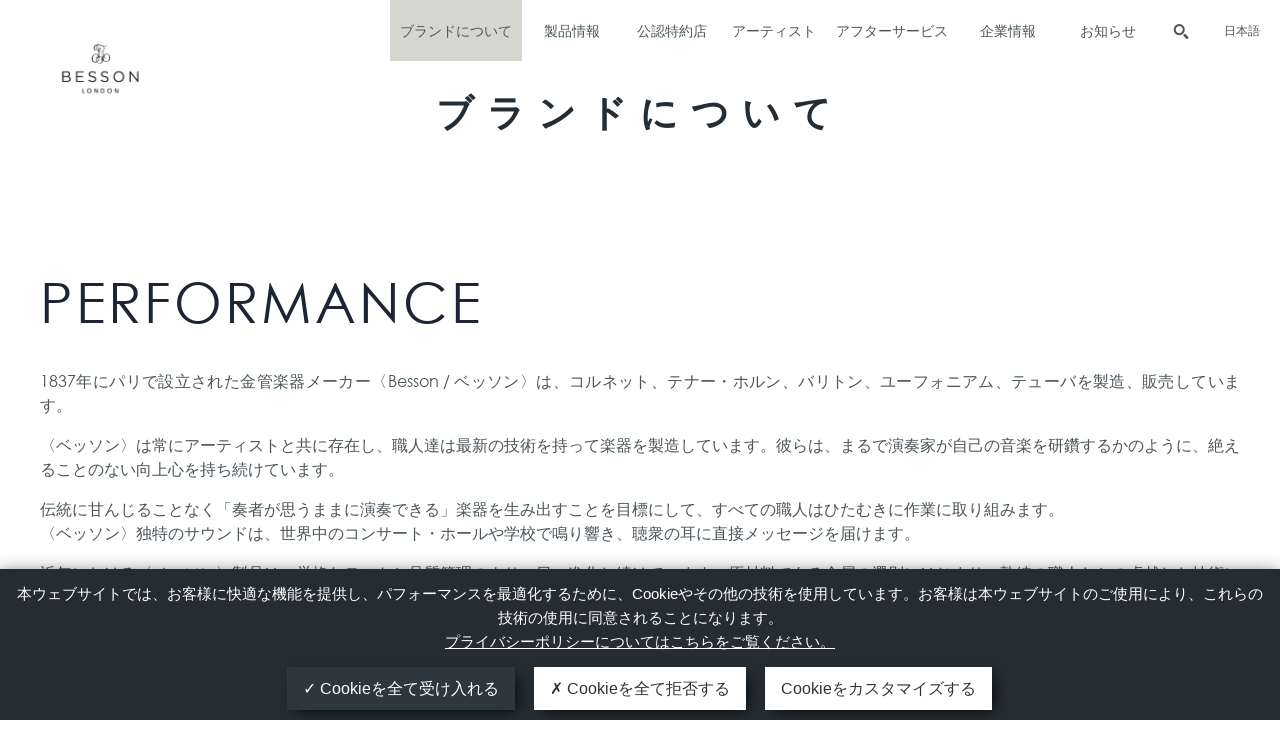

--- FILE ---
content_type: text/html; charset=UTF-8
request_url: https://www.besson.com/ja/about-us/
body_size: 10875
content:
<!DOCTYPE html>
<html lang="ja-JA">
<head>
    <meta charset="UTF-8">
    <meta name="viewport" content="width=device-width initial-scale=1.0">
    <!--<title> </title> -->

    <link rel="shortcut icon" href="https://www.besson.com/wp-content/themes/buffet/favicon.png" />
    <link rel="stylesheet" href="https://cdn.shptrn.com/media/css/product/shopatronJST-2.4.min.css" type="text/css" />

    <meta name='robots' content='index, follow, max-image-preview:large, max-snippet:-1, max-video-preview:-1' />

	<!-- This site is optimized with the Yoast SEO plugin v26.7 - https://yoast.com/wordpress/plugins/seo/ -->
	<title>ブランドについて - Besson</title>
	<link rel="canonical" href="https://www.besson.com/ja/about-us/" />
	<meta property="og:locale" content="en_US" />
	<meta property="og:type" content="article" />
	<meta property="og:title" content="ブランドについて - Besson" />
	<meta property="og:description" content="PERFORMANCE 1837年にパリで設立された金管楽器メーカー〈Besson / ベッソン〉は、コルネット、テナー・ホルン、バリトン、ユーフォニアム、テューバを製造、販売しています。 〈ベッソン〉は常にアーティストと共に存在し、職人達は最新の技術を持って楽器を製造しています。彼らは、まるで演奏家が自己の音楽を研鑽するかのように、絶えることのない向上心を持ち続けています。 伝統に甘んじることなく「奏者が思うままに演奏できる」楽器を生み出すことを目標にして、すべての職人はひたむきに作業に取り組みます。 〈ベッソン〉独特のサウンドは、世界中のコンサート・ホールや学校で鳴り響き、聴衆の耳に直接メッセージを届けます。 近年における〈ベッソン〉製品は、厳格なテストと品質管理のより、日々進化し続けています。原材料である金属の選別にはじまり、熟練の職人たちの卓越した技術による鍛造、組み立て、仕上げを経た後、プロフェッショナル奏者の最終チェックを受けて、一つ一つの楽器は世界中へと出荷されます。 〈ベッソン〉は「響き」というお金では買うことのできない価値を生み出すために、最高の楽器を音楽家のもとに届けます。" />
	<meta property="og:url" content="https://www.besson.com/ja/about-us/" />
	<meta property="og:site_name" content="Besson" />
	<meta property="article:publisher" content="https://www.facebook.com/BessonBrass" />
	<meta property="article:modified_time" content="2018-02-16T01:55:41+00:00" />
	<meta name="twitter:card" content="summary_large_image" />
	<script type="application/ld+json" class="yoast-schema-graph">{"@context":"https://schema.org","@graph":[{"@type":"WebPage","@id":"https://www.besson.com/ja/about-us/","url":"https://www.besson.com/ja/about-us/","name":"ブランドについて - Besson","isPartOf":{"@id":"http://www.besson.com/en/#website"},"datePublished":"2016-05-15T10:55:00+00:00","dateModified":"2018-02-16T01:55:41+00:00","inLanguage":"ja-JA","potentialAction":[{"@type":"ReadAction","target":["https://www.besson.com/ja/about-us/"]}]},{"@type":"WebSite","@id":"http://www.besson.com/en/#website","url":"http://www.besson.com/en/","name":"Besson","description":"","publisher":{"@id":"http://www.besson.com/en/#organization"},"potentialAction":[{"@type":"SearchAction","target":{"@type":"EntryPoint","urlTemplate":"http://www.besson.com/en/?s={search_term_string}"},"query-input":{"@type":"PropertyValueSpecification","valueRequired":true,"valueName":"search_term_string"}}],"inLanguage":"ja-JA"},{"@type":"Organization","@id":"http://www.besson.com/en/#organization","name":"Besson","url":"http://www.besson.com/en/","logo":{"@type":"ImageObject","inLanguage":"ja-JA","@id":"http://www.besson.com/en/#/schema/logo/image/","url":"https://wpmanager.buffet-group.com/besson/wp-content/uploads/sites/5/2018/10/logobesson_2017-2.png","contentUrl":"https://wpmanager.buffet-group.com/besson/wp-content/uploads/sites/5/2018/10/logobesson_2017-2.png","width":283,"height":283,"caption":"Besson"},"image":{"@id":"http://www.besson.com/en/#/schema/logo/image/"},"sameAs":["https://www.facebook.com/BessonBrass","https://www.instagram.com/bessonbrass","https://www.youtube.com/user/BessonLondon"]}]}</script>
	<!-- / Yoast SEO plugin. -->


<link rel='dns-prefetch' href='//wpmanager.buffet-group.com' />
<link rel="alternate" title="oEmbed (JSON)" type="application/json+oembed" href="https://www.besson.com/ja/wp-json/oembed/1.0/embed?url=https%3A%2F%2Fwww.besson.com%2Fja%2Fabout-us%2F" />
<link rel="alternate" title="oEmbed (XML)" type="text/xml+oembed" href="https://www.besson.com/ja/wp-json/oembed/1.0/embed?url=https%3A%2F%2Fwww.besson.com%2Fja%2Fabout-us%2F&#038;format=xml" />
<style id='wp-img-auto-sizes-contain-inline-css' type='text/css'>
img:is([sizes=auto i],[sizes^="auto," i]){contain-intrinsic-size:3000px 1500px}
/*# sourceURL=wp-img-auto-sizes-contain-inline-css */
</style>
<style id='wp-emoji-styles-inline-css' type='text/css'>

	img.wp-smiley, img.emoji {
		display: inline !important;
		border: none !important;
		box-shadow: none !important;
		height: 1em !important;
		width: 1em !important;
		margin: 0 0.07em !important;
		vertical-align: -0.1em !important;
		background: none !important;
		padding: 0 !important;
	}
/*# sourceURL=wp-emoji-styles-inline-css */
</style>
<link rel='stylesheet' id='wp-block-library-css' href='https://www.besson.com/wp-includes/css/dist/block-library/style.min.css?ver=6.9' type='text/css' media='all' />
<style id='global-styles-inline-css' type='text/css'>
:root{--wp--preset--aspect-ratio--square: 1;--wp--preset--aspect-ratio--4-3: 4/3;--wp--preset--aspect-ratio--3-4: 3/4;--wp--preset--aspect-ratio--3-2: 3/2;--wp--preset--aspect-ratio--2-3: 2/3;--wp--preset--aspect-ratio--16-9: 16/9;--wp--preset--aspect-ratio--9-16: 9/16;--wp--preset--color--black: #000000;--wp--preset--color--cyan-bluish-gray: #abb8c3;--wp--preset--color--white: #ffffff;--wp--preset--color--pale-pink: #f78da7;--wp--preset--color--vivid-red: #cf2e2e;--wp--preset--color--luminous-vivid-orange: #ff6900;--wp--preset--color--luminous-vivid-amber: #fcb900;--wp--preset--color--light-green-cyan: #7bdcb5;--wp--preset--color--vivid-green-cyan: #00d084;--wp--preset--color--pale-cyan-blue: #8ed1fc;--wp--preset--color--vivid-cyan-blue: #0693e3;--wp--preset--color--vivid-purple: #9b51e0;--wp--preset--gradient--vivid-cyan-blue-to-vivid-purple: linear-gradient(135deg,rgb(6,147,227) 0%,rgb(155,81,224) 100%);--wp--preset--gradient--light-green-cyan-to-vivid-green-cyan: linear-gradient(135deg,rgb(122,220,180) 0%,rgb(0,208,130) 100%);--wp--preset--gradient--luminous-vivid-amber-to-luminous-vivid-orange: linear-gradient(135deg,rgb(252,185,0) 0%,rgb(255,105,0) 100%);--wp--preset--gradient--luminous-vivid-orange-to-vivid-red: linear-gradient(135deg,rgb(255,105,0) 0%,rgb(207,46,46) 100%);--wp--preset--gradient--very-light-gray-to-cyan-bluish-gray: linear-gradient(135deg,rgb(238,238,238) 0%,rgb(169,184,195) 100%);--wp--preset--gradient--cool-to-warm-spectrum: linear-gradient(135deg,rgb(74,234,220) 0%,rgb(151,120,209) 20%,rgb(207,42,186) 40%,rgb(238,44,130) 60%,rgb(251,105,98) 80%,rgb(254,248,76) 100%);--wp--preset--gradient--blush-light-purple: linear-gradient(135deg,rgb(255,206,236) 0%,rgb(152,150,240) 100%);--wp--preset--gradient--blush-bordeaux: linear-gradient(135deg,rgb(254,205,165) 0%,rgb(254,45,45) 50%,rgb(107,0,62) 100%);--wp--preset--gradient--luminous-dusk: linear-gradient(135deg,rgb(255,203,112) 0%,rgb(199,81,192) 50%,rgb(65,88,208) 100%);--wp--preset--gradient--pale-ocean: linear-gradient(135deg,rgb(255,245,203) 0%,rgb(182,227,212) 50%,rgb(51,167,181) 100%);--wp--preset--gradient--electric-grass: linear-gradient(135deg,rgb(202,248,128) 0%,rgb(113,206,126) 100%);--wp--preset--gradient--midnight: linear-gradient(135deg,rgb(2,3,129) 0%,rgb(40,116,252) 100%);--wp--preset--font-size--small: 13px;--wp--preset--font-size--medium: 20px;--wp--preset--font-size--large: 36px;--wp--preset--font-size--x-large: 42px;--wp--preset--spacing--20: 0.44rem;--wp--preset--spacing--30: 0.67rem;--wp--preset--spacing--40: 1rem;--wp--preset--spacing--50: 1.5rem;--wp--preset--spacing--60: 2.25rem;--wp--preset--spacing--70: 3.38rem;--wp--preset--spacing--80: 5.06rem;--wp--preset--shadow--natural: 6px 6px 9px rgba(0, 0, 0, 0.2);--wp--preset--shadow--deep: 12px 12px 50px rgba(0, 0, 0, 0.4);--wp--preset--shadow--sharp: 6px 6px 0px rgba(0, 0, 0, 0.2);--wp--preset--shadow--outlined: 6px 6px 0px -3px rgb(255, 255, 255), 6px 6px rgb(0, 0, 0);--wp--preset--shadow--crisp: 6px 6px 0px rgb(0, 0, 0);}:where(.is-layout-flex){gap: 0.5em;}:where(.is-layout-grid){gap: 0.5em;}body .is-layout-flex{display: flex;}.is-layout-flex{flex-wrap: wrap;align-items: center;}.is-layout-flex > :is(*, div){margin: 0;}body .is-layout-grid{display: grid;}.is-layout-grid > :is(*, div){margin: 0;}:where(.wp-block-columns.is-layout-flex){gap: 2em;}:where(.wp-block-columns.is-layout-grid){gap: 2em;}:where(.wp-block-post-template.is-layout-flex){gap: 1.25em;}:where(.wp-block-post-template.is-layout-grid){gap: 1.25em;}.has-black-color{color: var(--wp--preset--color--black) !important;}.has-cyan-bluish-gray-color{color: var(--wp--preset--color--cyan-bluish-gray) !important;}.has-white-color{color: var(--wp--preset--color--white) !important;}.has-pale-pink-color{color: var(--wp--preset--color--pale-pink) !important;}.has-vivid-red-color{color: var(--wp--preset--color--vivid-red) !important;}.has-luminous-vivid-orange-color{color: var(--wp--preset--color--luminous-vivid-orange) !important;}.has-luminous-vivid-amber-color{color: var(--wp--preset--color--luminous-vivid-amber) !important;}.has-light-green-cyan-color{color: var(--wp--preset--color--light-green-cyan) !important;}.has-vivid-green-cyan-color{color: var(--wp--preset--color--vivid-green-cyan) !important;}.has-pale-cyan-blue-color{color: var(--wp--preset--color--pale-cyan-blue) !important;}.has-vivid-cyan-blue-color{color: var(--wp--preset--color--vivid-cyan-blue) !important;}.has-vivid-purple-color{color: var(--wp--preset--color--vivid-purple) !important;}.has-black-background-color{background-color: var(--wp--preset--color--black) !important;}.has-cyan-bluish-gray-background-color{background-color: var(--wp--preset--color--cyan-bluish-gray) !important;}.has-white-background-color{background-color: var(--wp--preset--color--white) !important;}.has-pale-pink-background-color{background-color: var(--wp--preset--color--pale-pink) !important;}.has-vivid-red-background-color{background-color: var(--wp--preset--color--vivid-red) !important;}.has-luminous-vivid-orange-background-color{background-color: var(--wp--preset--color--luminous-vivid-orange) !important;}.has-luminous-vivid-amber-background-color{background-color: var(--wp--preset--color--luminous-vivid-amber) !important;}.has-light-green-cyan-background-color{background-color: var(--wp--preset--color--light-green-cyan) !important;}.has-vivid-green-cyan-background-color{background-color: var(--wp--preset--color--vivid-green-cyan) !important;}.has-pale-cyan-blue-background-color{background-color: var(--wp--preset--color--pale-cyan-blue) !important;}.has-vivid-cyan-blue-background-color{background-color: var(--wp--preset--color--vivid-cyan-blue) !important;}.has-vivid-purple-background-color{background-color: var(--wp--preset--color--vivid-purple) !important;}.has-black-border-color{border-color: var(--wp--preset--color--black) !important;}.has-cyan-bluish-gray-border-color{border-color: var(--wp--preset--color--cyan-bluish-gray) !important;}.has-white-border-color{border-color: var(--wp--preset--color--white) !important;}.has-pale-pink-border-color{border-color: var(--wp--preset--color--pale-pink) !important;}.has-vivid-red-border-color{border-color: var(--wp--preset--color--vivid-red) !important;}.has-luminous-vivid-orange-border-color{border-color: var(--wp--preset--color--luminous-vivid-orange) !important;}.has-luminous-vivid-amber-border-color{border-color: var(--wp--preset--color--luminous-vivid-amber) !important;}.has-light-green-cyan-border-color{border-color: var(--wp--preset--color--light-green-cyan) !important;}.has-vivid-green-cyan-border-color{border-color: var(--wp--preset--color--vivid-green-cyan) !important;}.has-pale-cyan-blue-border-color{border-color: var(--wp--preset--color--pale-cyan-blue) !important;}.has-vivid-cyan-blue-border-color{border-color: var(--wp--preset--color--vivid-cyan-blue) !important;}.has-vivid-purple-border-color{border-color: var(--wp--preset--color--vivid-purple) !important;}.has-vivid-cyan-blue-to-vivid-purple-gradient-background{background: var(--wp--preset--gradient--vivid-cyan-blue-to-vivid-purple) !important;}.has-light-green-cyan-to-vivid-green-cyan-gradient-background{background: var(--wp--preset--gradient--light-green-cyan-to-vivid-green-cyan) !important;}.has-luminous-vivid-amber-to-luminous-vivid-orange-gradient-background{background: var(--wp--preset--gradient--luminous-vivid-amber-to-luminous-vivid-orange) !important;}.has-luminous-vivid-orange-to-vivid-red-gradient-background{background: var(--wp--preset--gradient--luminous-vivid-orange-to-vivid-red) !important;}.has-very-light-gray-to-cyan-bluish-gray-gradient-background{background: var(--wp--preset--gradient--very-light-gray-to-cyan-bluish-gray) !important;}.has-cool-to-warm-spectrum-gradient-background{background: var(--wp--preset--gradient--cool-to-warm-spectrum) !important;}.has-blush-light-purple-gradient-background{background: var(--wp--preset--gradient--blush-light-purple) !important;}.has-blush-bordeaux-gradient-background{background: var(--wp--preset--gradient--blush-bordeaux) !important;}.has-luminous-dusk-gradient-background{background: var(--wp--preset--gradient--luminous-dusk) !important;}.has-pale-ocean-gradient-background{background: var(--wp--preset--gradient--pale-ocean) !important;}.has-electric-grass-gradient-background{background: var(--wp--preset--gradient--electric-grass) !important;}.has-midnight-gradient-background{background: var(--wp--preset--gradient--midnight) !important;}.has-small-font-size{font-size: var(--wp--preset--font-size--small) !important;}.has-medium-font-size{font-size: var(--wp--preset--font-size--medium) !important;}.has-large-font-size{font-size: var(--wp--preset--font-size--large) !important;}.has-x-large-font-size{font-size: var(--wp--preset--font-size--x-large) !important;}
/*# sourceURL=global-styles-inline-css */
</style>

<style id='classic-theme-styles-inline-css' type='text/css'>
/*! This file is auto-generated */
.wp-block-button__link{color:#fff;background-color:#32373c;border-radius:9999px;box-shadow:none;text-decoration:none;padding:calc(.667em + 2px) calc(1.333em + 2px);font-size:1.125em}.wp-block-file__button{background:#32373c;color:#fff;text-decoration:none}
/*# sourceURL=/wp-includes/css/classic-themes.min.css */
</style>
<link rel='stylesheet' id='custom_banner_tarteaucitron-css' href='https://www.besson.com/wp-content/plugins/tarteaucitron_modulo/assets/css/custom_banner_tarteaucitron.css?ver=6.9' type='text/css' media='all' />
<link rel='stylesheet' id='vfb-pro-css' href='https://wpmanager.buffet-group.com/besson/wp-content/plugins/vfb-pro/public/assets/css/vfb-style.min.css?ver=2019.05.10' type='text/css' media='all' />
<link rel='stylesheet' id='repare-style-css' href='https://www.besson.com/wp-content/themes/buffet/inc/repare/assets/style.css?ver=1.0.0' type='text/css' media='all' />
<link rel='stylesheet' id='bfcp_normalize-css' href='https://www.besson.com/wp-content/themes/buffet/css/lib/normalize.css?ver=6.9' type='text/css' media='all' />
<link rel='stylesheet' id='bfcp_fontsawesome-css' href='https://www.besson.com/wp-content/themes/buffet/vendor/fontawesome/css/all.min.css?ver=6.9' type='text/css' media='all' />
<link rel='stylesheet' id='bfcp_fonts-css' href='https://www.besson.com/wp-content/themes/buffet/css/fonts.css?ver=6.9' type='text/css' media='all' />
<link rel='stylesheet' id='bfcp_base-css' href='https://www.besson.com/wp-content/themes/buffet/css/base.css?ver=6.9' type='text/css' media='all' />
<link rel='stylesheet' id='bfcp_layout-css' href='https://www.besson.com/wp-content/themes/buffet/css/layout.css?ver=6.9' type='text/css' media='all' />
<link rel='stylesheet' id='bfcp_header-css' href='https://www.besson.com/wp-content/themes/buffet/css/header.css?ver=6.9' type='text/css' media='all' />
<link rel='stylesheet' id='bfcp_footer-css' href='https://www.besson.com/wp-content/themes/buffet/css/footer.css?ver=6.9' type='text/css' media='all' />
<link rel='stylesheet' id='bfcp_mudules-css' href='https://www.besson.com/wp-content/themes/buffet/css/modules.css?ver=6.9' type='text/css' media='all' />
<script type="text/javascript" id="wpml-cookie-js-extra">
/* <![CDATA[ */
var wpml_cookies = {"wp-wpml_current_language":{"value":"ja","expires":1,"path":"/"}};
//# sourceURL=wpml-cookie-js-extra
/* ]]> */
</script>
<script type="text/javascript" src="https://wpmanager.buffet-group.com/besson/wp-content/plugins/sitepress-multilingual-cms/res/js/cookies/language-cookie.js?ver=486900" id="wpml-cookie-js" defer="defer" data-wp-strategy="defer"></script>
<script type="text/javascript" src="https://www.besson.com/wp-includes/js/jquery/jquery.min.js?ver=3.7.1" id="jquery-core-js"></script>
<script type="text/javascript" src="https://www.besson.com/wp-includes/js/jquery/jquery-migrate.min.js?ver=3.4.1" id="jquery-migrate-js"></script>
<script type="text/javascript" src="https://www.besson.com/wp-content/plugins/tarteaucitron_modulo/assets/tarteaucitron.js?ver=1.0.0" id="tarteaucitron-js"></script>
<script type="text/javascript" src="https://www.besson.com/wp-content/plugins/tarteaucitron_modulo/assets/iframe_format.js?ver=1.0.0" id="iframe_format-js"></script>
<script type="text/javascript" src="https://www.besson.com/wp-content/themes/buffet/js/lib/modernizr.js?ver=1.0.1" id="bfcp_modernizr-js"></script>
<script type="text/javascript" src="https://www.besson.com/wp-content/themes/buffet/js/lib/jquery.unveil.js?ver=1.0.1" id="bfcp_fittext-js"></script>
<link rel="https://api.w.org/" href="https://www.besson.com/ja/wp-json/" /><link rel="alternate" title="JSON" type="application/json" href="https://www.besson.com/ja/wp-json/wp/v2/pages/726" /><link rel='shortlink' href='https://www.besson.com/ja/?p=726' />
<script>
    /* If WPML is active, we use the current active language for the default lang in TAC, if not we force french
    Supported: fr, en, de, es, it, pt, pl, ru */
        var tarteaucitronForceLanguage = 'ja';

    // We override some TAC strings with our own
    var tarteaucitronCustomText = {
        "alertBigPrivacy" :"本ウェブサイトでは、お客様に快適な機能を提供し、パフォーマンスを最適化するために、Cookieやその他の技術を使用しています。お客様は本ウェブサイトのご使用により、これらの技術の使用に同意されることになります。" + " " + "<a href=https://www.besson.com/ja/privacy-policy/ target=_blank>プライバシーポリシーについてはこちらをご覧ください。</a>",
        "acceptAll" : "Cookieを全て受け入れる",
        "personalize" : "Cookieをカスタマイズする",
        "denyAll" : "Cookieを全て拒否する"
    }
    
    tarteaucitron.init({
        "hashtag": "#tarteaucitron",
        /* Automatically open the panel with the hashtag */
        "highPrivacy": true,
        /* disabling the auto consent feature on navigation? */
        "orientation": "bottom",
        /* the big banner should be on 'top' or 'bottom'? */
        "adblocker": false,
        /* Display a message if an adblocker is detected */
        "showAlertSmall": true,
        /* show the small banner on bottom right? */
        "cookieslist": true,
        /* Display the list of cookies installed ? */
        "DenyAllCta": true,
        "removeCredit": true,
        /* remove the credit link? */
        "showIcon": false
    });

    // We output the TAC services declaration declared in ACF
    tarteaucitron.user.googletagmanagerId = 'GTM-W52K65BQ';
(tarteaucitron.job = tarteaucitron.job || []).push('googletagmanager');
(tarteaucitron.job = tarteaucitron.job || []).push('youtube');
</script><style>:root {--allow-button-color:#2d3740;--deny-button-color:#FFF;--personnalize-button-color:#fff;--banner-color:#242d34;--text-color:#fff;}body:not(.page-id-1799) #tarteaucitronAlertSmall {display: none !important;}</style><script src='https://wpmanager.buffet-group.com/?dm=f8db3b02ed4d9bf8e75ce727a3794c14&amp;action=load&amp;blogid=5&amp;siteid=5&amp;t=540338688&amp;back=https%3A%2F%2Fwww.besson.com%2Fja%2Fabout-us%2F' type='text/javascript'></script><link rel="icon" href="https://wpmanager.buffet-group.com/besson/wp-content/uploads/sites/5/2017/09/cropped-website_besson_logofavicon-32x32.jpg" sizes="32x32" />
<link rel="icon" href="https://wpmanager.buffet-group.com/besson/wp-content/uploads/sites/5/2017/09/cropped-website_besson_logofavicon-192x192.jpg" sizes="192x192" />
<link rel="apple-touch-icon" href="https://wpmanager.buffet-group.com/besson/wp-content/uploads/sites/5/2017/09/cropped-website_besson_logofavicon-180x180.jpg" />
<meta name="msapplication-TileImage" content="https://wpmanager.buffet-group.com/besson/wp-content/uploads/sites/5/2017/09/cropped-website_besson_logofavicon-270x270.jpg" />

    <script id="shopatronCart" src="https://cdn.shptrn.com/media/js/product/shopatronAPI-2.4.min.js" type="text/javascript">{"apiKey":""}</script>                   
        <script src="https://cdn.shptrn.com/media/js/product/shopatronJST-2.4.min.js" type="text/javascript"></script>
<!-- 2lof4leo  7lpi4y4y  xmvhrhuw-->
    <script language="javascript" type="text/javascript">
        function resizeIframe(obj) {
            obj.style.height = obj.contentWindow.document.body.scrollHeight + 'px';
        }
    </script>

  
</head>
<body class="wp-singular page-template-default page page-id-726 wp-theme-buffet wp-is-not-mobile">
     
<main>
<div class="search-from">
    <h2>Recherche</h2>
    <form action="https://www.besson.com/ja/" name="Search">
        <input type="text" name="s">
    </form>
    <div class="search-results"></div>
</div>
<div class="search-fade"></div>
<header>
    <div class="menu-container">
                
        <div class="social">
           
            <!-- <a href="#">Connect</a>-->
            <ul class="social-menu">
                                <li><a href="https://www.facebook.com/BessonBrass/" class="facebook" target="_blank">Facebook</a></li>
                                <li><a href="https://www.instagram.com/bessonbrass/" class="instagram" target="_blank">Instagram</a></li>
                                <li><a href="https://www.youtube.com/user/BessonLondon" class="youtube" target="_blank">Youtube</a></li>
                            </ul>
        </div>
                <div class="main-menu">
            <ul id="menu-main-menu-ja" class="menu "><li id="menu-item-755" class="menu-item menu-item-type-post_type menu-item-object-page current-menu-item page_item page-item-726 current_page_item menu-item-has-children menu-item-755"><a href="https://www.besson.com/ja/about-us/" aria-current="page">ブランドについて</a>
<ul class="sub-menu">
	<li id="menu-item-1068" class="menu-item menu-item-type-post_type menu-item-object-page menu-item-1068"><a href="https://www.besson.com/ja/our-story/">ブランドの歴史</a></li>
</ul>
</li>
<li id="menu-item-1075" class="menu-item menu-item-type-custom menu-item-object-custom menu-item-has-children menu-item-1075"><a href="#">製品情報</a>
<ul class="sub-menu">
	<li id="menu-item-1100" class="menu-item menu-item-type-taxonomy menu-item-object-instrutypes menu-item-1100"><a href="https://www.besson.com/ja/instruments/baritones-jp/">バリトン</a></li>
	<li id="menu-item-1098" class="menu-item menu-item-type-taxonomy menu-item-object-instrutypes menu-item-1098"><a href="https://www.besson.com/ja/instruments/cornets-jp/">コルネット</a></li>
	<li id="menu-item-1099" class="menu-item menu-item-type-taxonomy menu-item-object-instrutypes menu-item-1099"><a href="https://www.besson.com/ja/instruments/euphoniums-jp/">ユーフォニアム</a></li>
	<li id="menu-item-1101" class="menu-item menu-item-type-taxonomy menu-item-object-instrutypes menu-item-1101"><a href="https://www.besson.com/ja/instruments/tenor-horns-jp/">テナーホルン</a></li>
	<li id="menu-item-1097" class="menu-item menu-item-type-taxonomy menu-item-object-instrutypes menu-item-1097"><a href="https://www.besson.com/ja/instruments/tubas-jp/">テューバ</a></li>
	<li id="menu-item-1584" class="menu-item menu-item-type-custom menu-item-object-custom menu-item-1584"><a href="https://www.besson.com/ja/accessories/">アクセサリー</a></li>
	<li id="menu-item-6850" class="menu-item menu-item-type-post_type menu-item-object-page menu-item-6850"><a href="https://www.besson.com/ja/catalog-price-list/">製品カタログ・価格表</a></li>
</ul>
</li>
<li id="menu-item-2970" class="menu-item menu-item-type-post_type menu-item-object-page menu-item-2970"><a href="https://www.besson.com/ja/dealers/">公認特約店</a></li>
<li id="menu-item-1081" class="menu-item menu-item-type-custom menu-item-object-custom menu-item-has-children menu-item-1081"><a href="/ja/artist/">アーティスト</a>
<ul class="sub-menu">
	<li id="menu-item-2381" class="menu-item menu-item-type-custom menu-item-object-custom menu-item-2381"><a href="https://www.besson.com/ja/artist/">アーティスト一覧</a></li>
	<li id="menu-item-2380" class="menu-item menu-item-type-custom menu-item-object-custom menu-item-2380"><a href="https://www.besson.com/ja/artist/?artistefilter=local">契約講師</a></li>
	<li id="menu-item-7305" class="menu-item menu-item-type-custom menu-item-object-custom menu-item-7305"><a href="https://buffetcrampon.jp/brand/besson/?category=interview">アーティストインタビュー</a></li>
</ul>
</li>
<li id="menu-item-2793" class="menu-item menu-item-type-custom menu-item-object-custom menu-item-has-children menu-item-2793"><a>アフターサービス</a>
<ul class="sub-menu">
	<li id="menu-item-7308" class="menu-item menu-item-type-custom menu-item-object-custom menu-item-7308"><a href="https://buffetcrampon.jp/technical-support/">テクニカルサポート</a></li>
	<li id="menu-item-2794" class="menu-item menu-item-type-post_type menu-item-object-post menu-item-2794"><a href="https://www.besson.com/ja/instruction-manual-2020/">取扱説明書</a></li>
</ul>
</li>
<li id="menu-item-2971" class="menu-item menu-item-type-custom menu-item-object-custom menu-item-has-children menu-item-2971"><a href="#">企業情報</a>
<ul class="sub-menu">
	<li id="menu-item-1769" class="menu-item menu-item-type-post_type menu-item-object-page menu-item-1769"><a href="https://www.besson.com/ja/%e4%bc%81%e6%a5%ad%e6%a6%82%e8%a6%81/">企業概要</a></li>
	<li id="menu-item-1070" class="menu-item menu-item-type-post_type menu-item-object-page menu-item-1070"><a href="https://www.besson.com/ja/where-to-find-us/">国内/海外拠点</a></li>
	<li id="menu-item-7306" class="menu-item menu-item-type-custom menu-item-object-custom menu-item-7306"><a href="https://buffetcrampon.jp/tuba-sr/">Tuba Showroom</a></li>
	<li id="menu-item-7307" class="menu-item menu-item-type-custom menu-item-object-custom menu-item-7307"><a href="https://buffetcrampon.jp/besson-euphonium-showroom/">BESSON Euphonium Showroom</a></li>
</ul>
</li>
<li id="menu-item-4899" class="menu-item menu-item-type-custom menu-item-object-custom menu-item-4899"><a href="https://www.besson.com/ja/news/">お知らせ</a></li>
</ul>            <form action="https://www.besson.com/ja/" name="Search">
                <input type="text" name="s" placeholder="Rechercher">
                <button>Rechercher</button>
            </form>
           
            

            <div class="social">
        
                <ul class="social-menu">
                                        <li><a href="https://www.facebook.com/BessonBrass/" class="facebook" target="_blank">Facebook</a></li>
                                        <li><a href="https://www.instagram.com/bessonbrass/" class="instagram" target="_blank">Instagram</a></li>
                                        <li><a href="https://www.youtube.com/user/BessonLondon" class="youtube" target="_blank">Youtube</a></li>
                                    </ul>
            </div>

             <div class="language-switcher" onclick=""><span><span class="code">ja</span><span class="langue">日本語</span></span><ul class='languages'><li><a href='https://www.besson.com/en' ><span class="code">en</span><span class="langue">English</span></a></li><li><a href='https://www.besson.com/de' ><span class="code">de</span><span class="langue">Deutsch</span></a></li><li><a href='https://www.besson.com/fr' ><span class="code">fr</span><span class="langue">Français</span></a></li><li><a href='https://www.besson.com/zh-hans' ><span class="code">zh-hans</span><span class="langue">简体中文</span></a></li></ul></div>
             
        </div>
        <a href="#" title="Menu Mobile" class="mobile_menu_btn">Menu</a>
    </div>
            <div class="logo-container">
    
        <a href="https://www.besson.com/ja/" class="inner-logo " style="background-image:url(https://wpmanager.buffet-group.com/besson/wp-content/uploads/sites/5/2018/10/logobesson_2017-2-210x210.png);">
            Besson        </a>
            </div>
    </header>



<div class="instruments-wrapper">
    <div class="instruments-header wrap">
        <h1>ブランドについて</h1>
    </div>
    
    <div class="single-container">
        <div class="single-container-wrap">
        <h2>PERFORMANCE</h2>
<p>1837年にパリで設立された金管楽器メーカー〈Besson / ベッソン〉は、コルネット、テナー・ホルン、バリトン、ユーフォニアム、テューバを製造、販売しています。</p>
<p>〈ベッソン〉は常にアーティストと共に存在し、職人達は最新の技術を持って楽器を製造しています。彼らは、まるで演奏家が自己の音楽を研鑽するかのように、絶えることのない向上心を持ち続けています。</p>
<p>伝統に甘んじることなく「奏者が思うままに演奏できる」楽器を生み出すことを目標にして、すべての職人はひたむきに作業に取り組みます。<br />
〈ベッソン〉独特のサウンドは、世界中のコンサート・ホールや学校で鳴り響き、聴衆の耳に直接メッセージを届けます。</p>
<p>近年における〈ベッソン〉製品は、厳格なテストと品質管理のより、日々進化し続けています。原材料である金属の選別にはじまり、熟練の職人たちの卓越した技術による鍛造、組み立て、仕上げを経た後、プロフェッショナル奏者の最終チェックを受けて、一つ一つの楽器は世界中へと出荷されます。<br />
〈ベッソン〉は「響き」というお金では買うことのできない価値を生み出すために、最高の楽器を音楽家のもとに届けます。</p>
        </div>
    </div>

</div>

	<footer>
					<a href="https://www.buffetcrampongroup.com" target="_blank" class="logo-footer"><img src="https://www.besson.com/wp-content/themes/buffet/css/img/logo-footer.png" alt=""></a>
		


					<p class="adress">5, RUE MAURICE BERTEAUX - 78711 MANTES-LA-VILLE - FRANCE</p>
		

		<div class="wrap">
			<div class="footer-menu-cotainer">


								<div class="dl-container">
					<dl>
						<dt><a href="#">Products</a></dt>
																<dd><a href="https://www.besson.com/ja/instruments/cornets-jp/">コルネット</a></dd>
																<dd><a href="https://www.besson.com/ja/instruments/baritones-jp/">バリトン</a></dd>
																<dd><a href="https://www.besson.com/ja/instruments/tenor-horns-jp/">テナーホルン</a></dd>
																<dd><a href="https://www.besson.com/ja/instruments/euphoniums-jp/">ユーフォニアム</a></dd>
																<dd><a href="https://www.besson.com/ja/instruments/tubas-jp/">テューバ</a></dd>
						
									<dd><a href="https://www.besson.com/ja/accessories/">アクセサリー</a></dd>

														</dl>
				</div>
										<div class="dl-container"><dl><dt><a href="#">Services</a></dt><div class="menu-footer-01-ja-container"><ul id="menu-footer-01-ja" class="menu"><li id="menu-item-4196" class="menu-item menu-item-type-post_type menu-item-object-page menu-item-4196"><a href="https://www.besson.com/ja/dealers/">公認特約店</a></li>
<li id="menu-item-1770" class="menu-item menu-item-type-post_type menu-item-object-page menu-item-1770"><a href="https://www.besson.com/ja/%e4%bc%81%e6%a5%ad%e6%a6%82%e8%a6%81/">企業概要</a></li>
</ul></div></dl></div>																																
			</div>
		</div>

		<div class="social-footer">
			<div class="wrap">
				<div class="left">
											<span>最新ニュースはfacebookでご確認ください。</span>
						<ul>
																<li><a href="https://www.facebook.com/BessonBrass/" class="facebook" target="_blank">Facebook</a></li>
																<li><a href="https://www.instagram.com/bessonbrass/" class="instagram" target="_blank">Instagram</a></li>
																<li><a href="https://www.youtube.com/user/BessonLondon" class="youtube" target="_blank">Youtube</a></li>
													</ul>
									</div>
				<div class="right">
												<a href="http://eepurl.com/cm1GRX" target="_blank">JOIN MAILING LIST</a>
									</div>
			</div>
		</div>

		<div class="mentions wrap">
			<a href="https://www.buffetcrampongroup.com" target="_blank"><img src="https://www.besson.com/wp-content/themes/buffet/css/img/footer/logo-mini.png" alt=""></a>
			<span class="copy">
				<span>© 2026 All Rights Reserved</span>
								 / <a href="https://www.besson.com/ja/legal-notice/">サイト利用規約</a>
								 / <a href="https://www.besson.com/ja/privacy-policy/">Privacy policy</a>
							</span>
		</div>

		
		<div class="brands wrap">
			<ul>
									<li><a href="https://www.buffet-crampon.com/ja/" title="Buffet Crampon">
							<img src="https://www.besson.com/wp-content/themes/buffet/media/marques/4.png" alt="">
						</a></li>
									<li><a href="https://www.b-and-s.com/ja/" title="B&amp;S">
							<img src="https://www.besson.com/wp-content/themes/buffet/media/marques/6.png" alt="">
						</a></li>
									<li><a href="https://www.a-courtois.com/ja/" title="Antoine Courtois">
							<img src="https://www.besson.com/wp-content/themes/buffet/media/marques/7.png" alt="">
						</a></li>
									<li><a href="https://www.hans-hoyer.com/ja/" title="Hans Hoyer">
							<img src="https://www.besson.com/wp-content/themes/buffet/media/marques/8.png" alt="">
						</a></li>
									<li><a href="https://www.julius-keilwerth.com/ja/" title="Keilwerth">
							<img src="https://www.besson.com/wp-content/themes/buffet/media/marques/9.png" alt="">
						</a></li>
									<li><a href="https://www.melton-meinl-weston.com/ja/" title="Melton Meinl Weston">
							<img src="https://www.besson.com/wp-content/themes/buffet/media/marques/10.png" alt="">
						</a></li>
									<li><a href="https://www.scherzer-trumpets.com/ja/" title="J. Scherzer">
							<img src="https://www.besson.com/wp-content/themes/buffet/media/marques/11.png" alt="">
						</a></li>
									<li><a href="https://www.w-schreiber.com/ja/" title="W. Schreiber">
							<img src="https://www.besson.com/wp-content/themes/buffet/media/marques/12.png" alt="">
						</a></li>
									<li><a href="https://www.powellflutes.com/ja/" title="Powell Flutes Boston">
							<img src="https://www.besson.com/wp-content/themes/buffet/media/marques/13.png" alt="">
						</a></li>
									<li><a href="https://www.rigoutat.com/ja/" title="Rigoutat">
							<img src="https://www.besson.com/wp-content/themes/buffet/media/marques/14.png" alt="">
						</a></li>
									<li><a href="https://www.parmenon.fr/ja/" title="Parmenon">
							<img src="https://www.besson.com/wp-content/themes/buffet/media/marques/15.png" alt="">
						</a></li>
							</ul>
		</div>

	</footer>

	<a href="#" class="return-top">Retour en Haut</a>
<script type="text/javascript">
	jQuery(document).ready(function($) {


		 Shopatron.getCart({success : function(data){
			$('.kibo-confirmation-popin .go-cart-btn span').html(data.cartItems.length);
		}});

	 });
</script>
<div class="kibo-confirmation-popin">
	<span>Your product has been added to the Shopping Cart</span>
	<a href="https://www.besson.com/ja/about-us/" class="go-cart-btn"><span></span>Go to cart</a>
	<a href="#" class="continue-shop">Continue shopping</a>
</div>
<div class="ppn-conf-fade"></div>


	</main>

<script src="https://www.besson.com/wp-content/themes/buffet/js/map.js"></script>
<!-- clé modulo -->
<!-- <script async defer src="https://maps.googleapis.com/maps/api/js?key=AIzaSyCA5rHVTwziHvjiOUO_fSfi1MelNjqqCMc&libraries=geometry,places&callback=initMap">google.maps.event.addDomListener(window,'load', initMap);</script> -->

<!-- Clé buffet -->
<script async defer src="https://maps.googleapis.com/maps/api/js?key=AIzaSyDpkF5rg3MEoG5DCSSKNEKb7dnKCy40zlM&libraries=geometry,places&callback=initMap">google.maps.event.addDomListener(window,'load', initMap);</script>
<script type="speculationrules">
{"prefetch":[{"source":"document","where":{"and":[{"href_matches":"/ja/*"},{"not":{"href_matches":["/wp-*.php","/wp-admin/*","/besson/wp-content/uploads/sites/5/*","/besson/wp-content/*","/wp-content/plugins/*","/wp-content/themes/buffet/*","/ja/*\\?(.+)"]}},{"not":{"selector_matches":"a[rel~=\"nofollow\"]"}},{"not":{"selector_matches":".no-prefetch, .no-prefetch a"}}]},"eagerness":"conservative"}]}
</script>
	<script type="text/javascript">
	var relevanssi_rt_regex = /(&|\?)_(rt|rt_nonce)=(\w+)/g
	var newUrl = window.location.search.replace(relevanssi_rt_regex, '')
	history.replaceState(null, null, window.location.pathname + newUrl)
	</script>
	<script type="text/javascript" id="repare-script-js-extra">
/* <![CDATA[ */
var repareObj = {"siteUrl":"https://www.besson.com"};
//# sourceURL=repare-script-js-extra
/* ]]> */
</script>
<script type="text/javascript" src="https://www.besson.com/wp-content/themes/buffet/inc/repare/assets/script.js?ver=1.0.1" id="repare-script-js"></script>
<script type="text/javascript" src="https://www.besson.com/wp-content/themes/buffet/js/lib/jquery.fittext.js?ver=1.0.1" id="bfcp_lazyload-js"></script>
<script type="text/javascript" src="https://www.besson.com/wp-content/themes/buffet/js/lib/jquery.scrollto.min.js?ver=1.0.1" id="bfcp_scrollTo-js"></script>
<script type="text/javascript" id="main-js-js-extra">
/* <![CDATA[ */
var myAjax = {"ajaxurl":"https://www.besson.com/wp-admin/admin-ajax.php","newsletter_nonce":"033916914e","contactusLabel":"Contact us","moreInfosLabel":"More Information"};
//# sourceURL=main-js-js-extra
/* ]]> */
</script>
<script type="text/javascript" src="https://www.besson.com/wp-content/themes/buffet/js/main.js" id="main-js-js"></script>
<script id="wp-emoji-settings" type="application/json">
{"baseUrl":"https://s.w.org/images/core/emoji/17.0.2/72x72/","ext":".png","svgUrl":"https://s.w.org/images/core/emoji/17.0.2/svg/","svgExt":".svg","source":{"concatemoji":"https://www.besson.com/wp-includes/js/wp-emoji-release.min.js?ver=6.9"}}
</script>
<script type="module">
/* <![CDATA[ */
/*! This file is auto-generated */
const a=JSON.parse(document.getElementById("wp-emoji-settings").textContent),o=(window._wpemojiSettings=a,"wpEmojiSettingsSupports"),s=["flag","emoji"];function i(e){try{var t={supportTests:e,timestamp:(new Date).valueOf()};sessionStorage.setItem(o,JSON.stringify(t))}catch(e){}}function c(e,t,n){e.clearRect(0,0,e.canvas.width,e.canvas.height),e.fillText(t,0,0);t=new Uint32Array(e.getImageData(0,0,e.canvas.width,e.canvas.height).data);e.clearRect(0,0,e.canvas.width,e.canvas.height),e.fillText(n,0,0);const a=new Uint32Array(e.getImageData(0,0,e.canvas.width,e.canvas.height).data);return t.every((e,t)=>e===a[t])}function p(e,t){e.clearRect(0,0,e.canvas.width,e.canvas.height),e.fillText(t,0,0);var n=e.getImageData(16,16,1,1);for(let e=0;e<n.data.length;e++)if(0!==n.data[e])return!1;return!0}function u(e,t,n,a){switch(t){case"flag":return n(e,"\ud83c\udff3\ufe0f\u200d\u26a7\ufe0f","\ud83c\udff3\ufe0f\u200b\u26a7\ufe0f")?!1:!n(e,"\ud83c\udde8\ud83c\uddf6","\ud83c\udde8\u200b\ud83c\uddf6")&&!n(e,"\ud83c\udff4\udb40\udc67\udb40\udc62\udb40\udc65\udb40\udc6e\udb40\udc67\udb40\udc7f","\ud83c\udff4\u200b\udb40\udc67\u200b\udb40\udc62\u200b\udb40\udc65\u200b\udb40\udc6e\u200b\udb40\udc67\u200b\udb40\udc7f");case"emoji":return!a(e,"\ud83e\u1fac8")}return!1}function f(e,t,n,a){let r;const o=(r="undefined"!=typeof WorkerGlobalScope&&self instanceof WorkerGlobalScope?new OffscreenCanvas(300,150):document.createElement("canvas")).getContext("2d",{willReadFrequently:!0}),s=(o.textBaseline="top",o.font="600 32px Arial",{});return e.forEach(e=>{s[e]=t(o,e,n,a)}),s}function r(e){var t=document.createElement("script");t.src=e,t.defer=!0,document.head.appendChild(t)}a.supports={everything:!0,everythingExceptFlag:!0},new Promise(t=>{let n=function(){try{var e=JSON.parse(sessionStorage.getItem(o));if("object"==typeof e&&"number"==typeof e.timestamp&&(new Date).valueOf()<e.timestamp+604800&&"object"==typeof e.supportTests)return e.supportTests}catch(e){}return null}();if(!n){if("undefined"!=typeof Worker&&"undefined"!=typeof OffscreenCanvas&&"undefined"!=typeof URL&&URL.createObjectURL&&"undefined"!=typeof Blob)try{var e="postMessage("+f.toString()+"("+[JSON.stringify(s),u.toString(),c.toString(),p.toString()].join(",")+"));",a=new Blob([e],{type:"text/javascript"});const r=new Worker(URL.createObjectURL(a),{name:"wpTestEmojiSupports"});return void(r.onmessage=e=>{i(n=e.data),r.terminate(),t(n)})}catch(e){}i(n=f(s,u,c,p))}t(n)}).then(e=>{for(const n in e)a.supports[n]=e[n],a.supports.everything=a.supports.everything&&a.supports[n],"flag"!==n&&(a.supports.everythingExceptFlag=a.supports.everythingExceptFlag&&a.supports[n]);var t;a.supports.everythingExceptFlag=a.supports.everythingExceptFlag&&!a.supports.flag,a.supports.everything||((t=a.source||{}).concatemoji?r(t.concatemoji):t.wpemoji&&t.twemoji&&(r(t.twemoji),r(t.wpemoji)))});
//# sourceURL=https://www.besson.com/wp-includes/js/wp-emoji-loader.min.js
/* ]]> */
</script>

</body>
</html>


--- FILE ---
content_type: text/css
request_url: https://www.besson.com/wp-content/themes/buffet/css/fonts.css?ver=6.9
body_size: 273
content:
/* This stylesheet generated by Transfonter (http://transfonter.org) on February 8, 2016 10:56 AM */

@font-face {
    font-family: 'Century Gothic';
    src: url('fonts/CenturyGothic.eot');
    src: url('fonts/CenturyGothic.eot?#iefix') format('embedded-opentype'),
        url('fonts/CenturyGothic.woff') format('woff'),
        url('fonts/CenturyGothic.ttf') format('truetype');
    font-weight: normal;
    font-style: normal;
}

@font-face {
    font-family: 'Century Gothic';
    src: url('fonts/CenturyGothic-Bold.eot');
    src: url('fonts/CenturyGothic-Bold.eot?#iefix') format('embedded-opentype'),
        url('fonts/CenturyGothic-Bold.woff') format('woff'),
        url('fonts/CenturyGothic-Bold.ttf') format('truetype');
    font-weight: bold;
    font-style: normal;
}

--- FILE ---
content_type: text/css
request_url: https://www.besson.com/wp-content/themes/buffet/css/layout.css?ver=6.9
body_size: 943
content:


.wrap {
    display: block;
    max-width: 1131px;
    margin-left: auto;
    margin-right: auto;
    overflow: hidden;
    clear: both;
}
.big-wrap {
    display: block;
    max-width: 1522px;
    margin-left: auto;
    margin-right: auto;

    padding-left: 20px;
    padding-right: 20px;
}

.iframe-wrap {
    width: 100%;
    height: 0;
    padding-top: 56%;

    position: relative;
}

.iframe-wrap iframe {
    height: 100%;
    width: 100%;

    position: absolute;
    top: 0;
    bottom: 0;
    left: 0;
    right: 0;
}

.search-open main {
    position: absolute;
}

.instruments-header {
    margin-bottom: 30px;
}

/*
.gallery {
    overflow: hidden;
}

.gallery-item {
    float: left;
    margin: 0 0 30px;
    padding: 0 5px;
    text-align: center;
    width: 100%;
}

.gallery-columns-5 .gallery-item {
    width: 20%;
}

.gallery-columns-2 .gallery-item:nth-child(2n+1),
.gallery-columns-3 .gallery-item:nth-child(3n+1),
.gallery-columns-4 .gallery-item:nth-child(4n+1),
.gallery-columns-5 .gallery-item:nth-child(5n+1),
.gallery-columns-6 .gallery-item:nth-child(6n+1),
.gallery-columns-7 .gallery-item:nth-child(7n+1),
.gallery-columns-8 .gallery-item:nth-child(8n+1),
.gallery-columns-9 .gallery-item:nth-child(9n+1) {
    clear: left;
}

.gallery img {
    border: 1px solid #ddd;
    height: auto;
    padding: 4px;
}

.gallery img:hover {
    border: 1px solid #999;
}

@media only screen and (max-width: 800px) {
    .gallery-item {
        width: 33%;
    }
}
@media only screen and (max-width: 800px) {
 .gallery-columns-5 .gallery-item {
     width: 33%;
 }
}

@media only screen and (max-width: 480px) {
 .gallery-columns-5 .gallery-item {
     width: 100%;
 }
}

.gallery-columns-5 .gallery-item:nth-child(5n+1) {
     clear: none;
}*/
/*
.gallery-item {
    position: relative;
    float: left;
    text-align: center;
    margin: 0 0 21px;
    margin: 0 0 1.5rem;
    padding: 21px;
    padding: 1.5rem;
    border: 0 solid rgba(0, 0, 0, 0);
    box-sizing : border-box;
}

.ie8 .gallery-item {
  padding: 0 21px;
}

.gallery-item:before {
    position: absolute;
    content:"";
    top: 0;
    left: 0;
    right: 0;
    bottom: 0;
    z-index: -1;
}
.gallery-item img {
    display: block;
    width: 100%;
    height: auto;
}
.gallery-item a {
    position: relative;
    z-index: 1000;
}
.gallery-columns-1 > .gallery-item {
    width: 100%;
    margin-left: 0;
    margin-right: 0;
}
.gallery-columns-2 > .gallery-item {
    width: 50%;
}
.gallery-columns-3 > .gallery-item {
    width: 33.333%;
}
.gallery-columns-4 > .gallery-item {
    width: 25%;
}
.gallery-columns-5 > .gallery-item {
    width: 20%;
}
.gallery-columns-2 > .gallery-item:nth-of-type(2n + 1), .gallery-columns-3 > .gallery-item:nth-of-type(3n + 1), .gallery-columns-4 > .gallery-item:nth-of-type(4n + 1), .gallery-columns-5 > .gallery-item:nth-of-type(5n + 1) {
    margin-left: 0;
}
.gallery-columns-2 > .gallery-item:nth-of-type(2n), .gallery-columns-3 > .gallery-item:nth-of-type(3n), .gallery-columns-4 > .gallery-item:nth-of-type(4n), .gallery-columns-5 > .gallery-item:nth-of-type(5n) {
    margin-right: 0;
}
.ie8 .gallery-columns-2 > .gallery-item {
    width: 49%;
}
.ie8 .gallery-columns-3 > .gallery-item {
    width: 32.3%;
}
.ie8 .gallery-columns-4 > .gallery-item {
    width: 24%;
}
.ie8 .gallery-columns-5 > .gallery-item {
    width: 19%;
}
*/

@media only screen and (max-width: 800px) {
    .gallery-columns-3 > .gallery-item {
        width: 50%!important;
    }
    .gallery-columns-4 > .gallery-item {
        width: 50%!important;
    }
    .gallery-columns-5 > .gallery-item {
        width: 50%!important;
    }
}

@media only screen and (max-width: 400px) {
    .gallery-columns-3 > .gallery-item {
        width: 50%!important;
    }
    .gallery-columns-4 > .gallery-item {
        width: 50%!important;
    }
    .gallery-columns-5 > .gallery-item {
        width: 50%!important;
    }
}


/* NOUVELLES DEMANDES  A PLACER */

@media only screen and (max-width: 900px) {
    .single-container-wrap.holding-page-content p, .holding-page-content h2, .holding-page-content h3 {
        text-align: center;
    }
}
@media only screen and (max-width: 380px) {
    body {
        font-size: 14px;
    }
}


--- FILE ---
content_type: text/css
request_url: https://www.besson.com/wp-content/themes/buffet/css/footer.css?ver=6.9
body_size: 1374
content:


footer {
    padding-top: 55px;
    padding-bottom: 150px;
    padding-left: 20px;
    padding-right: 20px;

    background-color: #242D34;
}
footer .logo-footer {
    display: block;
    max-width: 605px;
    margin-left: auto;
    margin-right: auto;
    margin-bottom: 40px;
}
footer .logo-footer img {
    display: block;
    width: 100%;
   margin-left: auto;
   margin-right: auto;
    height: auto;
    width: 100%;
}

footer .adress {
    margin-bottom: 70px;

    font-size: 15px;
    color: #E9E9E1;
    line-height: 18px;
    text-align: center;
    text-transform: uppercase;
}

/* -------------------------
    FOOTER MENU 
------------------------- */
.footer-menu-cotainer {
    margin-left: -48px;
    margin-right: -48px;
    margin-bottom: 45px;
}
.footer-menu-cotainer:after {
    content: '';
    display: block;
    clear: both;
}
.footer-menu-cotainer .dl-container {
    width: 25%;
    float: left;
}
.footer-menu-cotainer dl {
    margin-left: 48px;
    margin-right: 48px;
}
.footer-menu-cotainer dl dt {
    
}
.footer-menu-cotainer dt a{
    display: block;
    padding-bottom: 5px;
    border-bottom: 1px solid #E9E9E1;
    margin-bottom: 15px;

    font-weight: bold;
    font-size: 20px;
    color: #E9E9E1;
    line-height: 24px;
    text-decoration: none;
}
.footer-menu-cotainer dd {
    margin-left: 0;
}
.footer-menu-cotainer dd a {
    font-size: 15px;
    color: #E9E9E1;
    line-height: 18px;
    text-decoration: none;
}

.footer-menu-cotainer ul {
    padding-left: 0;
    list-style: none;
}
.footer-menu-cotainer ul ul {
    padding-left: 20px;
}
.footer-menu-cotainer ul li a {
    font-size: 15px;
    color: #E9E9E1;
    line-height: 18px;
    text-decoration: none;
}



/* -------------------------
    Footer Social
------------------------- */

.social-footer {
    padding-top: 33px;
    padding-bottom: 33px;
    padding-left: 20px;
    padding-right: 20px;
    margin-left: -20px;
    margin-right: -20px;
    
    background-color: #2d3740;
}
.social-footer:after {
    content: '';
    display: block;
    clear: both;
}
.social-footer .left , .social-footer .right {
    width: 50%;
    float: left;
}
.social-footer .left span {
    display: block;

    font-size: 20px;
    color: #E9E9E1;
    line-height: 27px;
    text-align: center;
}

.social-footer .left ul {
    padding: 0;
    list-style: none;

    text-align: center;
}
.social-footer .left ul li {
    display: inline-block;
    margin-right: 55px;
    white-space: nowrap;
}
.social-footer .left ul li:last-child {
    margin-right: 0;
}
.social-footer .left ul li a {
    display: block;
    height: 30px;
    width: 30px;

    background-image: url(img/footer/facebook.png);
    background-position: 0 0;
    background-repeat: no-repeat;

    text-indent: -5000px;
}
.social-footer .left ul li a.twitter {
    background-image: url(img/footer/twitter.png);
    background-position: 0 2px;
}
.social-footer .left ul li a.instagram {
    background-image: url(img/footer/instagram.png);
}
.social-footer .left ul li a.youtube {
    background-image: url(img/footer/youtube.png);
    background-position: 0 4px;
}
.social-footer .left ul li a.tumblr{
    background-image: url(img/footer/tumblr.png);
}
.social-footer .left ul li a.pinterest {
    background-image: url(img/footer/pinterest.png);
}

.social-footer .right a {
    display: block;
    margin-top: 15px;

    font-size: 40px;
    color: #E9E9E1;
    letter-spacing: 10px;
    line-height: 49px;
    text-align: center;
    text-decoration: none;
}

/* -------------------------
    MENTIONS
------------------------- */

.mentions {
    padding-top: 35px;
    padding-bottom: 35px;

    border-bottom: 1px solid #FFF;
    text-align: center;
}

.mentions > a, .mentions > span {
    display: inline-block;
    
}
.mentions > a {
    margin-right: 20px;
}

.mentions > span span, .mentions > span a {
    font-size: 12px;
    color: #E9E9E1;
    line-height: 15px;
    text-decoration: none;
}

/* -------------------------
    BRANDS
------------------------- */

.brands {
    padding-top: 20px;
}

.brands ul {
    padding: 0;
    display: table;
    width: 100%;
}
.brands ul li {
    display: table-cell;
    vertical-align: middle;
}
.brands ul li a {
    display: block;
    padding-left: 10px;
    padding-right: 10px;
}
.brands ul li img {
    display: block;
    width: 100%;
    max-width: 90px;
    height: auto;
    margin: 0 auto;
}

@media only screen and (max-width:956px) {
    .social-footer .left, .social-footer .right {
        width: 100%;
    }
    .social-footer .left ul li {
        margin-bottom: 20px;
        margin-right: 39px;
    }
}

@media only screen and (max-width:815px) {
    .footer-menu-cotainer .dl-container {
        width: 50%;
    }
}

@media only screen and (max-width:700px) {
    .brands ul li {
        display: table;
        width: 25%;
        float: left;
        min-height: 82px;
    }
    .brands ul li a {
        display: table-cell;
        vertical-align: middle;
        padding-left: 45px;
        padding-right: 45px;
    }
}

@media only screen and (max-width:640px) {
    .brands ul li a {
        padding-left: 35px;
        padding-right: 35px;
    }
}

@media only screen and (max-width:560px) {
    .brands ul li {
        width: 33.3333%;
        min-height: 122px;
    }
    .social-footer .right a {
        font-size: 24px;
        font-size: 24px;
    }
}

@media only screen and (max-width:520px) {
    .social-footer .left, .social-footer .right {
        width: 100%;
    }
    .footer-menu-cotainer {
        margin-left: 0;
        margin-right: 0;
    }
    .footer-menu-cotainer .dl-container {
        width: 100%;
        text-align: center;
    }
}
@media only screen and (max-width:445px) {
    .brands ul li {
        width: 50%;
    }
    .social-footer .left ul li {
        margin-right: 25px;
    }
}

a.return-top.visible {
    bottom: 30px;
}

a.return-top {
    display: block;
    height: 44px;
    width: 44px;
    position: fixed;
    right: 60px;
    bottom: -44px;
    background-color: #242D34;
    text-indent: -5000px;
    transition: bottom .2s ease-out;
}

a.return-top:before, a.return-top:after {
    content: '';
    display: block;
    width: 2px;
    height: 18px;
    background-color: #fff;
    position: absolute;
    top: 12px;
}
a.return-top:before {
    transform: rotate(45deg);
    left: 16px;
}
a.return-top:after {
    transform: rotate(-45deg);
    left: 27px;
}



--- FILE ---
content_type: application/javascript
request_url: https://www.besson.com/wp-content/plugins/tarteaucitron_modulo/assets/lang/tarteaucitron.ja.js?v=20210509
body_size: 1558
content:
/*global tarteaucitron */
tarteaucitron.lang = {
    "middleBarHead": "☝ 🍪",
    "adblock": "Hello! This site is transparent and lets you chose the 3rd party services you want to allow.",
    "adblock_call": "Please disable your adblocker to start customizing.",
    "reload": "Refresh the page",
    
    "alertBigScroll": "By continuing to scroll,",
    "alertBigClick": "If you continue to browse this website,",
    "alertBig": "you are allowing all third-party services",
    
    "alertBigPrivacy": "当サイトはクッキーを利用しております。お客様自身でクッキー利用の設定および管理ができます。",
    "alertSmall": "Manage services",
    "personalize": "カスタマイズする",
    "acceptAll": "全てに同意する",
    "close": "Close",

    "privacyUrl": "プライバシーポリシー",
    
    "all": "Preference for all services",

    "info": "Protecting your privacy",
    "disclaimer": "これらの第三者によるサービスを許可することで、サイトの動作に必要なクッキーや他のトラッキング・テクノロジーの使用に同意するものとみなします。",
    "allow": "許可",
    "deny": "拒否",
    "noCookie": "This service does not use cookie.",
    "useCookie": "This service can install",
    "useCookieCurrent": "このサービスは２つのクッキーを利用します",
    "useNoCookie": "This service has not installed any cookie.",
    "more": "もっと読む",
    "source": "公式サイトで閲覧する",
    "credit": "Cookies manager by tarteaucitron.js",
    "noServices": "This website does not use any cookie requiring your consent.",

    "toggleInfoBox": "Show/hide informations about cookie storage",
    "title": "クッキー利用の管理について",
    "cookieDetail": "Cookie detail for",
    "ourSite": "on our site",
    "newWindow": "(new window)",
    "allowAll": "すべてのクッキーを許可する",
    "denyAll": "すべてのクッキーを拒否する",

    "icon": "Cookies",
    
    "fallback": "is disabled.",
    "allowed": "許可",
    "disallowed": "許可されていません",

    "ads": {
        "title": "Advertising network",
        "details": "Ad networks can generate revenue by selling advertising space on the site."
    },
    "analytic": {
        "title": "Audience measurement",
        "details": "The audience measurement services used to generate useful statistics attendance to improve the site."
    },
    "social": {
        "title": "Social networks",
        "details": "Social networks can improve the usability of the site and help to promote it via the shares."
    },
    "video": {
        "title": "Videos",
        "details": "Video sharing services help to add rich media on the site and increase its visibility."
    },
    "comment": {
        "title": "Comments",
        "details": "Comments managers facilitate the filing of comments and fight against spam."
    },
    "support": {
        "title": "Support",
        "details": "Support services allow you to get in touch with the site team and help to improve it."
    },
    "api": {
        "title": "APIs",
        "details": "APIs are used to load scripts: geolocation, search engines, translations, ..."
    },
    "other": {
        "title": "Other",
        "details": "Services to display web content."
    },
    
    "mandatoryTitle": "Mandatory cookies",
    "mandatoryText": "This site uses cookies necessary for its proper functioning which cannot be deactivated."
};
